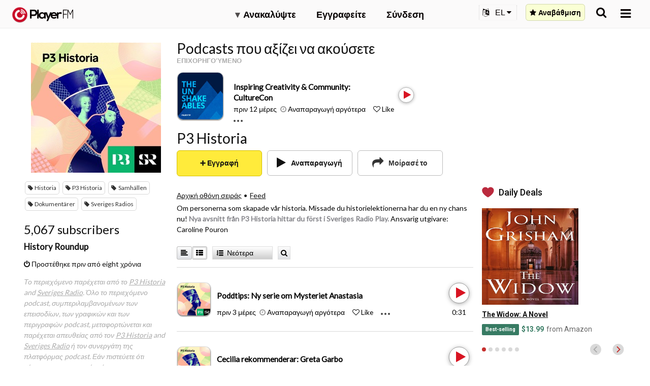

--- FILE ---
content_type: text/html; charset=utf-8
request_url: https://el.player.fm/series/series-2139807/channels
body_size: -47
content:
<div class='page-title'>
Player FM - Internet Radio Done Right
</div>
<h3>5,067 subscribers</h3>
<p></p>
<div class='section channelSection'>
<div class='channelList inlined'>
<div class='channel article mini inlined with-link' data-channel-type='subscription' data-hybrid-id='11' data-id='11' data-owner-id='3' data-owner-name='featured' data-slug='history-roundup' data-title='History Roundup' data-track-position>
<span class='control-icons'>


</span>
<a class="link channel-title" data-type="html" data-remote="true" href="/featured/history-roundup">History Roundup</a>
</div>

</div>
</div>

<p></p>
<div class='added-info'>
<div class='when-manager-rights'>
<i class="fa fa-check"></i>
Checked 3d ago
<br>
</div>
<i class="fa fa-power-off"></i>
Προστέθηκε πριν από eight χρόνια
</div>

